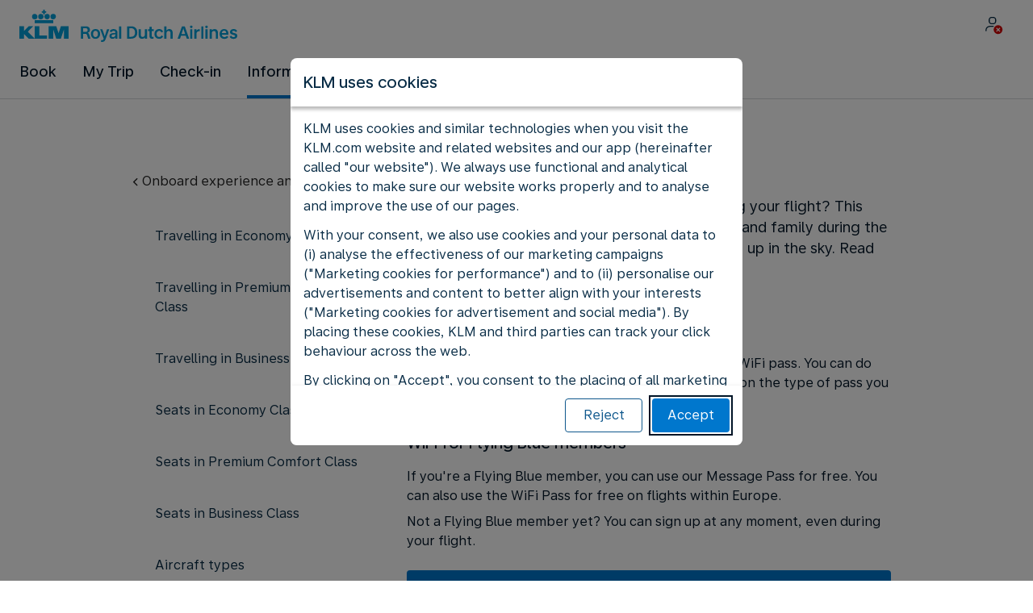

--- FILE ---
content_type: text/plain; charset=utf-8
request_url: https://rda00747.jscrambler.com/xzafkslkdbt
body_size: 390
content:
[base64]

--- FILE ---
content_type: image/svg+xml
request_url: https://www.static-kl.com/assets/components/43.1.0/kl/logo/brand-logo.svg
body_size: 43
content:
<svg xmlns="http://www.w3.org/2000/svg" viewBox="0 0 306.3 204.5"><path fill="#0095db" d="M150 52.7h6.4v-6.4h6.4v-6.4h-6.4v-6.4H150v6.4h-6.4v6.4h6.4zm41.4-1.6c-6.2 0-11.2 5-11.2 11.2s5 11.2 11.2 11.2 11.2-5 11.2-11.2-5-11.2-11.2-11.2m-76.5 38.4h76.5V76.7h-76.5zm11.2-27.2c0-6.2-5-11.2-11.1-11.2-6.2 0-11.2 5-11.2 11.2s5 11.2 11.2 11.2c6.1 0 11.1-5 11.1-11.2m28.7 0c0 6.2 5 11.2 11.2 11.2s11.1-5 11.1-11.2-5-11.2-11.1-11.2c-6.2 0-11.2 5-11.2 11.2m-14.4 11.2c6.1 0 11.2-5 11.2-11.2s-5-11.2-11.2-11.2-11.2 5-11.2 11.2c.1 6.2 5 11.2 11.2 11.2m82.9 28.8-9.6 28.8-9.6-28.8h-31.9v51.1h19.1V115l12.8 38.3h19.1l12.7-38.3v38.3H255v-51.1h-31.7zm-89.3 0h-19.1v51.1h51v-12.9H134zm-25.5 0H89.4l-19.2 19.2v-19.2H51.1v51.1h19.1v-19.2l19.2 19.2h25.5l-28.7-28.8z"/></svg>